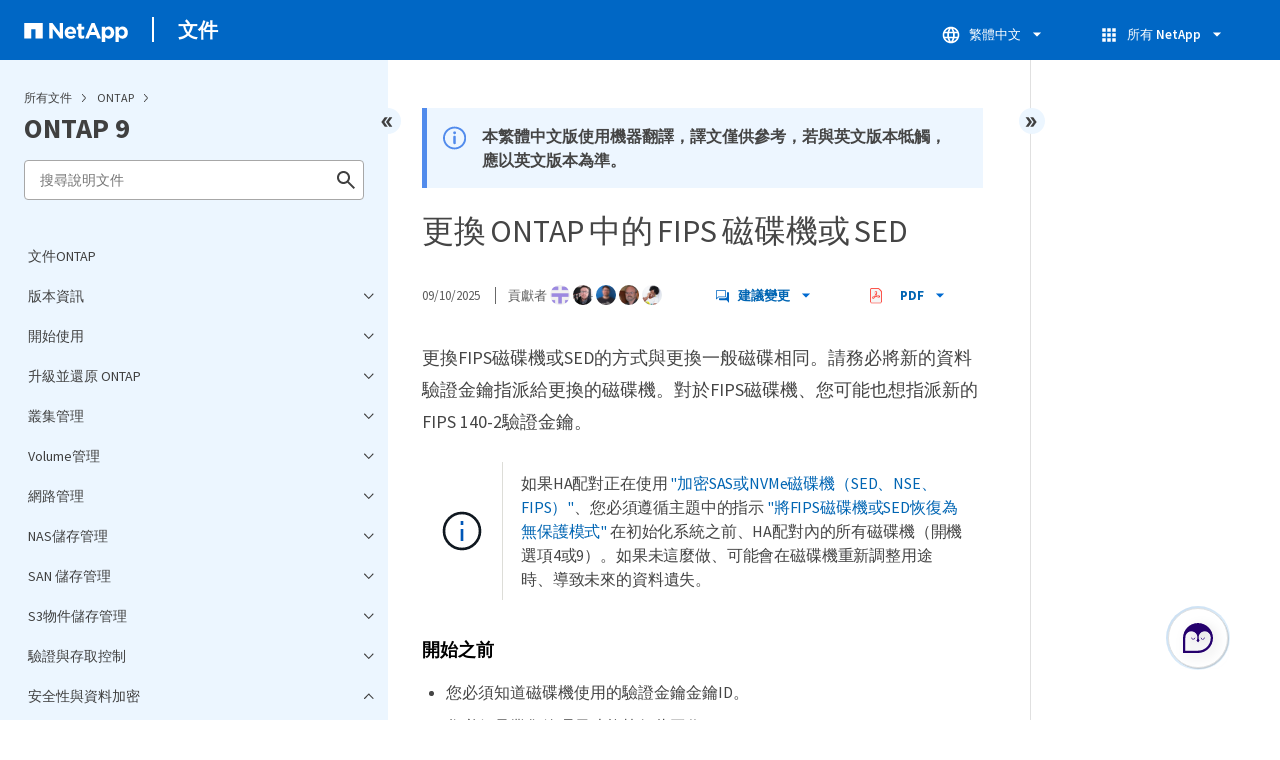

--- FILE ---
content_type: application/x-javascript;charset=utf-8
request_url: https://sometrics.netapp.com/id?d_visid_ver=5.5.0&d_fieldgroup=A&mcorgid=1D6F34B852784AA40A490D44%40AdobeOrg&mid=81661882310377606571585719896362073512&ts=1768736816678
body_size: -42
content:
{"mid":"81661882310377606571585719896362073512"}